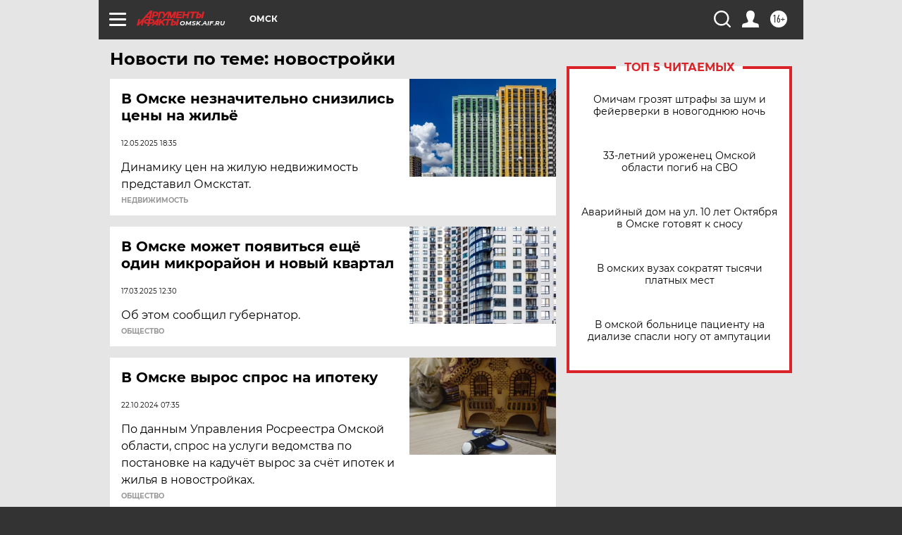

--- FILE ---
content_type: text/html; charset=UTF-8
request_url: https://omsk.aif.ru/tag/novostrojki
body_size: 18066
content:
<!DOCTYPE html>
<!--[if IE 8]><html class="ie8"> <![endif]-->
<!--[if gt IE 8]><!--><html lang="ru"> <!--<![endif]-->
<head>
    <!-- created_at 24-12-2025 10:04:28 -->
    <script>
        window.isIndexPage = 0;
        window.isMobileBrowser = 0;
        window.disableSidebarCut = 1;
        window.bannerDebugMode = 0;
    </script>

                
                                    <meta http-equiv="Content-Type" content="text/html; charset=utf-8" >
<meta name="format-detection" content="telephone=no" >
<meta name="viewport" content="width=device-width, user-scalable=no, initial-scale=1.0, maximum-scale=1.0, minimum-scale=1.0" >
<meta http-equiv="X-UA-Compatible" content="IE=edge,chrome=1" >
<meta name="HandheldFriendly" content="true" >
<meta name="format-detection" content="telephone=no" >
<meta name="theme-color" content="#ffffff" >
<meta name="description" content="новостройки — самые актуальные и последние новости сегодня. Будьте в курсе главных свежих новостных событий дня и последнего часа, фото и видео репортажей на сайте Аргументы и Факты." >
<meta name="facebook-domain-verification" content="jiqbwww7rrqnwzjkizob7wrpmgmwq3" >
        <title>новостройки — последние новости сегодня | АиФ Омск</title>    <link rel="shortcut icon" type="image/x-icon" href="/favicon.ico" />
    <link rel="icon" type="image/svg+xml" href="/favicon.svg">
    
    <link rel="preload" href="/redesign2018/fonts/montserrat-v15-latin-ext_latin_cyrillic-ext_cyrillic-regular.woff2" as="font" type="font/woff2" crossorigin>
    <link rel="preload" href="/redesign2018/fonts/montserrat-v15-latin-ext_latin_cyrillic-ext_cyrillic-italic.woff2" as="font" type="font/woff2" crossorigin>
    <link rel="preload" href="/redesign2018/fonts/montserrat-v15-latin-ext_latin_cyrillic-ext_cyrillic-700.woff2" as="font" type="font/woff2" crossorigin>
    <link rel="preload" href="/redesign2018/fonts/montserrat-v15-latin-ext_latin_cyrillic-ext_cyrillic-700italic.woff2" as="font" type="font/woff2" crossorigin>
    <link rel="preload" href="/redesign2018/fonts/montserrat-v15-latin-ext_latin_cyrillic-ext_cyrillic-800.woff2" as="font" type="font/woff2" crossorigin>
    <link href="https://omsk.aif.ru/tag/novostrojki" rel="canonical" >
<link href="https://omsk.aif.ru/redesign2018/css/style.css?d87" media="all" rel="stylesheet" type="text/css" >
<link href="https://omsk.aif.ru/img/icon/apple_touch_icon_57x57.png?d87" rel="apple-touch-icon" sizes="57x57" >
<link href="https://omsk.aif.ru/img/icon/apple_touch_icon_114x114.png?d87" rel="apple-touch-icon" sizes="114x114" >
<link href="https://omsk.aif.ru/img/icon/apple_touch_icon_72x72.png?d87" rel="apple-touch-icon" sizes="72x72" >
<link href="https://omsk.aif.ru/img/icon/apple_touch_icon_144x144.png?d87" rel="apple-touch-icon" sizes="144x144" >
<link href="https://omsk.aif.ru/img/icon/apple-touch-icon.png?d87" rel="apple-touch-icon" sizes="180x180" >
<link href="https://omsk.aif.ru/img/icon/favicon-32x32.png?d87" rel="icon" type="image/png" sizes="32x32" >
<link href="https://omsk.aif.ru/img/icon/favicon-16x16.png?d87" rel="icon" type="image/png" sizes="16x16" >
<link href="https://omsk.aif.ru/img/manifest.json?d87" rel="manifest" >
<link href="https://omsk.aif.ru/img/safari-pinned-tab.svg?d87" rel="mask-icon" color="#d55b5b" >
<link href="https://ads.betweendigital.com" rel="preconnect" crossorigin="" >
        <script type="text/javascript">
    //<!--
    var isRedesignPage = true;    //-->
</script>
<script type="text/javascript" src="https://omsk.aif.ru/js/output/jquery.min.js?d87"></script>
<script type="text/javascript" src="https://omsk.aif.ru/js/output/header_scripts.js?d87"></script>
<script type="text/javascript">
    //<!--
    var _sf_startpt=(new Date()).getTime()    //-->
</script>
<script type="text/javascript" src="https://yastatic.net/s3/passport-sdk/autofill/v1/sdk-suggest-with-polyfills-latest.js?d87"></script>
<script type="text/javascript">
    //<!--
    window.YandexAuthParams = {"oauthQueryParams":{"client_id":"b104434ccf5a4638bdfe8a9101264f3c","response_type":"code","redirect_uri":"https:\/\/aif.ru\/oauth\/yandex\/callback"},"tokenPageOrigin":"https:\/\/aif.ru"};    //-->
</script>
<script type="text/javascript">
    //<!--
    function AdFox_getWindowSize() {
    var winWidth,winHeight;
	if( typeof( window.innerWidth ) == 'number' ) {
		//Non-IE
		winWidth = window.innerWidth;
		winHeight = window.innerHeight;
	} else if( document.documentElement && ( document.documentElement.clientWidth || document.documentElement.clientHeight ) ) {
		//IE 6+ in 'standards compliant mode'
		winWidth = document.documentElement.clientWidth;
		winHeight = document.documentElement.clientHeight;
	} else if( document.body && ( document.body.clientWidth || document.body.clientHeight ) ) {
		//IE 4 compatible
		winWidth = document.body.clientWidth;
		winHeight = document.body.clientHeight;
	}
	return {"width":winWidth, "height":winHeight};
}//END function AdFox_getWindowSize

function AdFox_getElementPosition(elemId){
    var elem;
    
    if (document.getElementById) {
		elem = document.getElementById(elemId);
	}
	else if (document.layers) {
		elem = document.elemId;
	}
	else if (document.all) {
		elem = document.all.elemId;
	}
    var w = elem.offsetWidth;
    var h = elem.offsetHeight;	
    var l = 0;
    var t = 0;
	
    while (elem)
    {
        l += elem.offsetLeft;
        t += elem.offsetTop;
        elem = elem.offsetParent;
    }

    return {"left":l, "top":t, "width":w, "height":h};
} //END function AdFox_getElementPosition

function AdFox_getBodyScrollTop(){
	return self.pageYOffset || (document.documentElement && document.documentElement.scrollTop) || (document.body && document.body.scrollTop);
} //END function AdFox_getBodyScrollTop

function AdFox_getBodyScrollLeft(){
	return self.pageXOffset || (document.documentElement && document.documentElement.scrollLeft) || (document.body && document.body.scrollLeft);
}//END function AdFox_getBodyScrollLeft

function AdFox_Scroll(elemId,elemSrc){
   var winPos = AdFox_getWindowSize();
   var winWidth = winPos.width;
   var winHeight = winPos.height;
   var scrollY = AdFox_getBodyScrollTop();
   var scrollX =  AdFox_getBodyScrollLeft();
   var divId = 'AdFox_banner_'+elemId;
   var ltwhPos = AdFox_getElementPosition(divId);
   var lPos = ltwhPos.left;
   var tPos = ltwhPos.top;

   if(scrollY+winHeight+5 >= tPos && scrollX+winWidth+5 >= lPos){
      AdFox_getCodeScript(1,elemId,elemSrc);
	  }else{
	     setTimeout('AdFox_Scroll('+elemId+',"'+elemSrc+'");',100);
	  }
}//End function AdFox_Scroll    //-->
</script>
<script type="text/javascript">
    //<!--
    function AdFox_SetLayerVis(spritename,state){
   document.getElementById(spritename).style.visibility=state;
}

function AdFox_Open(AF_id){
   AdFox_SetLayerVis('AdFox_DivBaseFlash_'+AF_id, "hidden");
   AdFox_SetLayerVis('AdFox_DivOverFlash_'+AF_id, "visible");
}

function AdFox_Close(AF_id){
   AdFox_SetLayerVis('AdFox_DivOverFlash_'+AF_id, "hidden");
   AdFox_SetLayerVis('AdFox_DivBaseFlash_'+AF_id, "visible");
}

function AdFox_getCodeScript(AF_n,AF_id,AF_src){
   var AF_doc;
   if(AF_n<10){
      try{
	     if(document.all && !window.opera){
		    AF_doc = window.frames['AdFox_iframe_'+AF_id].document;
			}else if(document.getElementById){
			         AF_doc = document.getElementById('AdFox_iframe_'+AF_id).contentDocument;
					 }
		 }catch(e){}
    if(AF_doc){
	   AF_doc.write('<scr'+'ipt type="text/javascript" src="'+AF_src+'"><\/scr'+'ipt>');
	   }else{
	      setTimeout('AdFox_getCodeScript('+(++AF_n)+','+AF_id+',"'+AF_src+'");', 100);
		  }
		  }
}

function adfoxSdvigContent(banID, flashWidth, flashHeight){
	var obj = document.getElementById('adfoxBanner'+banID).style;
	if (flashWidth == '100%') obj.width = flashWidth;
	    else obj.width = flashWidth + "px";
	if (flashHeight == '100%') obj.height = flashHeight;
	    else obj.height = flashHeight + "px";
}

function adfoxVisibilityFlash(banName, flashWidth, flashHeight){
    	var obj = document.getElementById(banName).style;
	if (flashWidth == '100%') obj.width = flashWidth;
	    else obj.width = flashWidth + "px";
	if (flashHeight == '100%') obj.height = flashHeight;
	    else obj.height = flashHeight + "px";
}

function adfoxStart(banID, FirShowFlNum, constVisFlashFir, sdvigContent, flash1Width, flash1Height, flash2Width, flash2Height){
	if (FirShowFlNum == 1) adfoxVisibilityFlash('adfoxFlash1'+banID, flash1Width, flash1Height);
	    else if (FirShowFlNum == 2) {
		    adfoxVisibilityFlash('adfoxFlash2'+banID, flash2Width, flash2Height);
	        if (constVisFlashFir == 'yes') adfoxVisibilityFlash('adfoxFlash1'+banID, flash1Width, flash1Height);
		    if (sdvigContent == 'yes') adfoxSdvigContent(banID, flash2Width, flash2Height);
		        else adfoxSdvigContent(banID, flash1Width, flash1Height);
	}
}

function adfoxOpen(banID, constVisFlashFir, sdvigContent, flash2Width, flash2Height){
	var aEventOpenClose = new Image();
	var obj = document.getElementById("aEventOpen"+banID);
	if (obj) aEventOpenClose.src =  obj.title+'&rand='+Math.random()*1000000+'&prb='+Math.random()*1000000;
	adfoxVisibilityFlash('adfoxFlash2'+banID, flash2Width, flash2Height);
	if (constVisFlashFir != 'yes') adfoxVisibilityFlash('adfoxFlash1'+banID, 1, 1);
	if (sdvigContent == 'yes') adfoxSdvigContent(banID, flash2Width, flash2Height);
}


function adfoxClose(banID, constVisFlashFir, sdvigContent, flash1Width, flash1Height){
	var aEventOpenClose = new Image();
	var obj = document.getElementById("aEventClose"+banID);
	if (obj) aEventOpenClose.src =  obj.title+'&rand='+Math.random()*1000000+'&prb='+Math.random()*1000000;
	adfoxVisibilityFlash('adfoxFlash2'+banID, 1, 1);
	if (constVisFlashFir != 'yes') adfoxVisibilityFlash('adfoxFlash1'+banID, flash1Width, flash1Height);
	if (sdvigContent == 'yes') adfoxSdvigContent(banID, flash1Width, flash1Height);
}    //-->
</script>
<script type="text/javascript" async="true" src="https://yandex.ru/ads/system/header-bidding.js?d87"></script>
<script type="text/javascript" src="https://ad.mail.ru/static/sync-loader.js?d87"></script>
<script type="text/javascript" async="true" src="https://cdn.skcrtxr.com/roxot-wrapper/js/roxot-manager.js?pid=42c21743-edce-4460-a03e-02dbaef8f162"></script>
<script type="text/javascript" src="https://cdn-rtb.sape.ru/js/uids.js?d87"></script>
<script type="text/javascript">
    //<!--
        var adfoxBiddersMap = {
    "betweenDigital": "816043",
 "mediasniper": "2218745",
    "myTarget": "810102",
 "buzzoola": "1096246",
 "adfox_roden-media": "3373170",
    "videonow": "2966090", 
 "adfox_adsmart": "1463295",
  "Gnezdo": "3123512",
    "roxot": "3196121",
 "astralab": "2486209",
  "getintent": "3186204",
 "sape": "2758269",
 "adwile": "2733112",
 "hybrid": "2809332"
};
var syncid = window.rb_sync.id;
	  var biddersCpmAdjustmentMap = {
      'adfox_adsmart': 0.6,
	  'Gnezdo': 0.8,
	  'adwile': 0.8
  };

if (window.innerWidth >= 1024) {
var adUnits = [{
        "code": "adfox_153825256063495017",
  "sizes": [[300, 600], [240,400]],
        "bids": [{
                "bidder": "betweenDigital",
                "params": {
                    "placementId": "3235886"
                }
            },{
                "bidder": "myTarget",
                "params": {
                    "placementId": "555209",
"sendTargetRef": "true",
"additional": {
"fpid": syncid
}			
                }
            },{
                "bidder": "hybrid",
                "params": {
                    "placementId": "6582bbf77bc72f59c8b22f65"
                }
            },{
                "bidder": "buzzoola",
                "params": {
                    "placementId": "1252803"
                }
            },{
                "bidder": "videonow",
                "params": {
                    "placementId": "8503533"
                }
            },{
                    "bidder": "adfox_adsmart",
                    "params": {
						p1: 'cqguf',
						p2: 'hhro'
					}
            },{
                    "bidder": "roxot",
                    "params": {
						placementId: '2027d57b-1cff-4693-9a3c-7fe57b3bcd1f',
						sendTargetRef: true
					}
            },{
                    "bidder": "mediasniper",
                    "params": {
						"placementId": "4417"
					}
            },{
                    "bidder": "Gnezdo",
                    "params": {
						"placementId": "354318"
					}
            },{
                    "bidder": "getintent",
                    "params": {
						"placementId": "215_V_aif.ru_D_Top_300x600"
					}
            },{
                    "bidder": "adfox_roden-media",
                    "params": {
						p1: "dilmj",
						p2: "emwl"
					}
            },{
                    "bidder": "astralab",
                    "params": {
						"placementId": "642ad3a28528b410c4990932"
					}
            }
        ]
    },{
        "code": "adfox_150719646019463024",
		"sizes": [[640,480], [640,360]],
        "bids": [{
                "bidder": "adfox_adsmart",
                    "params": {
						p1: 'cmqsb',
						p2: 'ul'
					}
            },{
                "bidder": "sape",
                "params": {
                    "placementId": "872427",
					additional: {
                       sapeFpUids: window.sapeRrbFpUids || []
                   }				
                }
            },{
                "bidder": "roxot",
                "params": {
                    placementId: '2b61dd56-9c9f-4c45-a5f5-98dd5234b8a1',
					sendTargetRef: true
                }
            },{
                "bidder": "getintent",
                "params": {
                    "placementId": "215_V_aif.ru_D_AfterArticle_640х480"
                }
            }
        ]
    },{
        "code": "adfox_149010055036832877",
		"sizes": [[970,250]],
		"bids": [{
                    "bidder": "adfox_roden-media",
                    "params": {
						p1: 'dilmi',
						p2: 'hfln'
					}
            },{
                    "bidder": "buzzoola",
                    "params": {
						"placementId": "1252804"
					}
            },{
                    "bidder": "getintent",
                    "params": {
						"placementId": "215_V_aif.ru_D_Billboard_970x250"
					}
            },{
                "bidder": "astralab",
                "params": {
                    "placementId": "67bf071f4e6965fa7b30fea3"
                }
            },{
                    "bidder": "hybrid",
                    "params": {
						"placementId": "6582bbf77bc72f59c8b22f66"
					}
            },{
                    "bidder": "myTarget",
                    "params": {
						"placementId": "1462991",
"sendTargetRef": "true",
"additional": {
"fpid": syncid
}			
					}
            }			           
        ]        
    },{
        "code": "adfox_149874332414246474",
		"sizes": [[640,360], [300,250], [640,480]],
		"codeType": "combo",
		"bids": [{
                "bidder": "mediasniper",
                "params": {
                    "placementId": "4419"
                }
            },{
                "bidder": "buzzoola",
                "params": {
                    "placementId": "1220692"
                }
            },{
                "bidder": "astralab",
                "params": {
                    "placementId": "66fd25eab13381b469ae4b39"
                }
            },
			{
                    "bidder": "betweenDigital",
                    "params": {
						"placementId": "4502825"
					}
            }
			           
        ]        
    },{
        "code": "adfox_149848658878716687",
		"sizes": [[300,600], [240,400]],
        "bids": [{
                "bidder": "betweenDigital",
                "params": {
                    "placementId": "3377360"
                }
            },{
                "bidder": "roxot",
                "params": {
                    placementId: 'fdaba944-bdaa-4c63-9dd3-af12fc6afbf8',
					sendTargetRef: true
                }
            },{
                "bidder": "sape",
                "params": {
                    "placementId": "872425",
					additional: {
                       sapeFpUids: window.sapeRrbFpUids || []
                   }
                }
            },{
                "bidder": "adwile",
                "params": {
                    "placementId": "27990"
                }
            }
        ]        
    }
],
	syncPixels = [{
    bidder: 'hybrid',
    pixels: [
    "https://www.tns-counter.ru/V13a****idsh_ad/ru/CP1251/tmsec=idsh_dis/",
    "https://www.tns-counter.ru/V13a****idsh_vid/ru/CP1251/tmsec=idsh_aifru-hbrdis/",
    "https://mc.yandex.ru/watch/66716692?page-url=aifru%3Futm_source=dis_hybrid_default%26utm_medium=%26utm_campaign=%26utm_content=%26utm_term=&page-ref="+window.location.href
]
  }
  ];
} else if (window.innerWidth < 1024) {
var adUnits = [{
        "code": "adfox_14987283079885683",
		"sizes": [[300,250], [300,240]],
        "bids": [{
                "bidder": "betweenDigital",
                "params": {
                    "placementId": "2492448"
                }
            },{
                "bidder": "myTarget",
                "params": {
                    "placementId": "226830",
"sendTargetRef": "true",
"additional": {
"fpid": syncid
}			
                }
            },{
                "bidder": "hybrid",
                "params": {
                    "placementId": "6582bbf77bc72f59c8b22f64"
                }
            },{
                "bidder": "mediasniper",
                "params": {
                    "placementId": "4418"
                }
            },{
                "bidder": "buzzoola",
                "params": {
                    "placementId": "563787"
                }
            },{
                "bidder": "roxot",
                "params": {
                    placementId: '20bce8ad-3a5e-435a-964f-47be17e201cf',
					sendTargetRef: true
                }
            },{
                "bidder": "videonow",
                "params": {
                    "placementId": "2577490"
                }
            },{
                "bidder": "adfox_adsmart",
                    "params": {
						p1: 'cqmbg',
						p2: 'ul'
					}
            },{
                    "bidder": "Gnezdo",
                    "params": {
						"placementId": "354316"
					}
            },{
                    "bidder": "getintent",
                    "params": {
						"placementId": "215_V_aif.ru_M_Top_300x250"
					}
            },{
                    "bidder": "adfox_roden-media",
                    "params": {
						p1: "dilmx",
						p2: "hbts"
					}
            },{
                "bidder": "astralab",
                "params": {
                    "placementId": "642ad47d8528b410c4990933"
                }
            }			
        ]        
    },{
        "code": "adfox_153545578261291257",
		"bids": [{
                    "bidder": "sape",
                    "params": {
						"placementId": "872426",
					additional: {
                       sapeFpUids: window.sapeRrbFpUids || []
                   }
					}
            },{
                    "bidder": "roxot",
                    "params": {
						placementId: 'eb2ebb9c-1e7e-4c80-bef7-1e93debf197c',
						sendTargetRef: true
					}
            }
			           
        ]        
    },{
        "code": "adfox_165346609120174064",
		"sizes": [[320,100]],
		"bids": [            
            		{
                    "bidder": "buzzoola",
                    "params": {
						"placementId": "1252806"
					}
            },{
                    "bidder": "getintent",
                    "params": {
						"placementId": "215_V_aif.ru_M_FloorAd_320x100"
					}
            }
			           
        ]        
    },{
        "code": "adfox_155956315896226671",
		"bids": [            
            		{
                    "bidder": "buzzoola",
                    "params": {
						"placementId": "1252805"
					}
            },{
                    "bidder": "sape",
                    "params": {
						"placementId": "887956",
					additional: {
                       sapeFpUids: window.sapeRrbFpUids || []
                   }
					}
            },{
                    "bidder": "myTarget",
                    "params": {
						"placementId": "821424",
"sendTargetRef": "true",
"additional": {
"fpid": syncid
}			
					}
            }
			           
        ]        
    },{
        "code": "adfox_149874332414246474",
		"sizes": [[640,360], [300,250], [640,480]],
		"codeType": "combo",
		"bids": [{
                "bidder": "adfox_roden-media",
                "params": {
					p1: 'dilmk',
					p2: 'hfiu'
				}
            },{
                "bidder": "mediasniper",
                "params": {
                    "placementId": "4419"
                }
            },{
                "bidder": "roxot",
                "params": {
                    placementId: 'ba25b33d-cd61-4c90-8035-ea7d66f011c6',
					sendTargetRef: true
                }
            },{
                "bidder": "adwile",
                "params": {
                    "placementId": "27991"
                }
            },{
                    "bidder": "Gnezdo",
                    "params": {
						"placementId": "354317"
					}
            },{
                    "bidder": "getintent",
                    "params": {
						"placementId": "215_V_aif.ru_M_Comboblock_300x250"
					}
            },{
                    "bidder": "astralab",
                    "params": {
						"placementId": "66fd260fb13381b469ae4b3f"
					}
            },{
                    "bidder": "betweenDigital",
                    "params": {
						"placementId": "4502825"
					}
            }
			]        
    }
],
	syncPixels = [
  {
    bidder: 'hybrid',
    pixels: [
    "https://www.tns-counter.ru/V13a****idsh_ad/ru/CP1251/tmsec=idsh_mob/",
    "https://www.tns-counter.ru/V13a****idsh_vid/ru/CP1251/tmsec=idsh_aifru-hbrmob/",
    "https://mc.yandex.ru/watch/66716692?page-url=aifru%3Futm_source=mob_hybrid_default%26utm_medium=%26utm_campaign=%26utm_content=%26utm_term=&page-ref="+window.location.href
]
  }
  ];
}
var userTimeout = 1500;
window.YaHeaderBiddingSettings = {
    biddersMap: adfoxBiddersMap,
	biddersCpmAdjustmentMap: biddersCpmAdjustmentMap,
    adUnits: adUnits,
    timeout: userTimeout,
    syncPixels: syncPixels	
};    //-->
</script>
<script type="text/javascript">
    //<!--
    window.yaContextCb = window.yaContextCb || []    //-->
</script>
<script type="text/javascript" async="true" src="https://yandex.ru/ads/system/context.js?d87"></script>
<script type="text/javascript">
    //<!--
    window.EventObserver = {
    observers: {},

    subscribe: function (name, fn) {
        if (!this.observers.hasOwnProperty(name)) {
            this.observers[name] = [];
        }
        this.observers[name].push(fn)
    },
    
    unsubscribe: function (name, fn) {
        if (!this.observers.hasOwnProperty(name)) {
            return;
        }
        this.observers[name] = this.observers[name].filter(function (subscriber) {
            return subscriber !== fn
        })
    },
    
    broadcast: function (name, data) {
        if (!this.observers.hasOwnProperty(name)) {
            return;
        }
        this.observers[name].forEach(function (subscriber) {
            return subscriber(data)
        })
    }
};    //-->
</script>    
    <script>
  var adcm_config ={
    id:1064,
    platformId: 64,
    init: function () {
      window.adcm.call();
    }
  };
</script>
<script src="https://tag.digitaltarget.ru/adcm.js" async></script>    <meta name="yandex-verification" content="8249337902ced824" />
<meta name="google-site-verification" content="476XkQdKf7j8tPdVyVhPYU8110uh_PcbZFmwfTZmrmg" />    <link rel="stylesheet" type="text/css" media="print" href="https://omsk.aif.ru/redesign2018/css/print.css?d87" />
    <base href=""/>
</head><body class="region__omsk ">
<div class="overlay"></div>
<!-- Rating@Mail.ru counter -->
<script type="text/javascript">
var _tmr = window._tmr || (window._tmr = []);
_tmr.push({id: "59428", type: "pageView", start: (new Date()).getTime()});
(function (d, w, id) {
  if (d.getElementById(id)) return;
  var ts = d.createElement("script"); ts.type = "text/javascript"; ts.async = true; ts.id = id;
  ts.src = "https://top-fwz1.mail.ru/js/code.js";
  var f = function () {var s = d.getElementsByTagName("script")[0]; s.parentNode.insertBefore(ts, s);};
  if (w.opera == "[object Opera]") { d.addEventListener("DOMContentLoaded", f, false); } else { f(); }
})(document, window, "topmailru-code");
</script><noscript><div>
<img src="https://top-fwz1.mail.ru/counter?id=59428;js=na" style="border:0;position:absolute;left:-9999px;" alt="Top.Mail.Ru" />
</div></noscript>
<!-- //Rating@Mail.ru counter -->



<div class="container" id="container">
    
        <noindex><div class="adv_content bp__body_first adwrapper"><div class="banner_params hide" data-params="{&quot;id&quot;:4921,&quot;num&quot;:1,&quot;place&quot;:&quot;body_first&quot;}"></div>
<!--AdFox START-->
<!--aif_direct-->
<!--Площадка: AIF_fullscreen /  / -->
<!--Тип баннера: FullScreen-->
<!--Расположение: <верх страницы>-->
<div id="adfox_150417328041091508"></div>
<script>     
    window.yaContextCb.push(()=>{
    Ya.adfoxCode.create({
        ownerId: 249933,
        containerId: 'adfox_150417328041091508',
        params: {
            pp: 'g',
            ps: 'cnul',
            p2: 'fptu',
            puid1: ''
        }
    }); 
}); 
</script></div></noindex>
        
        <!--баннер над шапкой--->
                <div class="banner_box">
            <div class="main_banner">
                            </div>
        </div>
                <!--//баннер  над шапкой--->

    <script>
	currentUser = new User();
</script>

<header class="header">
    <div class="count_box_nodisplay">
    <div class="couter_block"><!--LiveInternet counter-->
<script type="text/javascript"><!--
document.write("<img src='https://counter.yadro.ru//hit;AIF?r"+escape(document.referrer)+((typeof(screen)=="undefined")?"":";s"+screen.width+"*"+screen.height+"*"+(screen.colorDepth?screen.colorDepth:screen.pixelDepth))+";u"+escape(document.URL)+";h"+escape(document.title.substring(0,80))+";"+Math.random()+"' width=1 height=1 alt=''>");
//--></script><!--/LiveInternet--></div></div>    <div class="topline">
    <a href="#" class="burger openCloser">
        <div class="burger__wrapper">
            <span class="burger__line"></span>
            <span class="burger__line"></span>
            <span class="burger__line"></span>
        </div>
    </a>

    
    <a href="/" class="logo_box">
                <img width="96" height="22" src="https://omsk.aif.ru/redesign2018/img/logo.svg?d87" alt="Аргументы и Факты">
        <div class="region_url">
            omsk.aif.ru        </div>
            </a>
    <div itemscope itemtype="http://schema.org/Organization" class="schema_org">
        <img itemprop="logo" src="https://omsk.aif.ru/redesign2018/img/logo.svg?d87" />
        <a itemprop="url" href="/"></a>
        <meta itemprop="name" content="АО «Аргументы и Факты»" />
        <div itemprop="address" itemscope itemtype="http://schema.org/PostalAddress">
            <meta itemprop="postalCode" content="101000" />
            <meta itemprop="addressLocality" content="Москва" />
            <meta itemprop="streetAddress" content="ул. Мясницкая, д. 42"/>
            <meta itemprop="addressCountry" content="RU"/>
            <a itemprop="telephone" href="tel:+74956465757">+7 (495) 646 57 57</a>
        </div>
    </div>
    <div class="age16 age16_topline">16+</div>
    <a href="#" class="region regionOpenCloser">
        <img width="19" height="25" src="https://omsk.aif.ru/redesign2018/img/location.svg?d87"><span>Омск</span>
    </a>
    <div class="topline__slot">
             </div>

    <!--a class="topline__hashtag" href="https://aif.ru/health/coronavirus/?utm_medium=header&utm_content=covid&utm_source=aif">#остаемсядома</a-->
    <div class="auth_user_status_js">
        <a href="#" class="user auth_link_login_js auth_open_js"><img width="24" height="24" src="https://omsk.aif.ru/redesign2018/img/user_ico.svg?d87"></a>
        <a href="/profile" class="user auth_link_profile_js" style="display: none"><img width="24" height="24" src="https://omsk.aif.ru/redesign2018/img/user_ico.svg?d87"></a>
    </div>
    <div class="search_box">
        <a href="#" class="search_ico searchOpener">
            <img width="24" height="24" src="https://omsk.aif.ru/redesign2018/img/search_ico.svg?d87">
        </a>
        <div class="search_input">
            <form action="/search" id="search_form1">
                <input type="text" name="text" maxlength="50"/>
            </form>
        </div>
    </div>
</div>

<div class="fixed_menu topline">
    <div class="cont_center">
        <a href="#" class="burger openCloser">
            <div class="burger__wrapper">
                <span class="burger__line"></span>
                <span class="burger__line"></span>
                <span class="burger__line"></span>
            </div>
        </a>
        <a href="/" class="logo_box">
                        <img width="96" height="22" src="https://omsk.aif.ru/redesign2018/img/logo.svg?d87" alt="Аргументы и Факты">
            <div class="region_url">
                omsk.aif.ru            </div>
                    </a>
        <div class="age16 age16_topline">16+</div>
        <a href="/" class="region regionOpenCloser">
            <img width="19" height="25" src="https://omsk.aif.ru/redesign2018/img/location.svg?d87">
            <span>Омск</span>
        </a>
        <div class="topline__slot">
                    </div>

        <!--a class="topline__hashtag" href="https://aif.ru/health/coronavirus/?utm_medium=header&utm_content=covid&utm_source=aif">#остаемсядома</a-->
        <div class="auth_user_status_js">
            <a href="#" class="user auth_link_login_js auth_open_js"><img width="24" height="24" src="https://omsk.aif.ru/redesign2018/img/user_ico.svg?d87"></a>
            <a href="/profile" class="user auth_link_profile_js" style="display: none"><img width="24" height="24" src="https://omsk.aif.ru/redesign2018/img/user_ico.svg?d87"></a>
        </div>
        <div class="search_box">
            <a href="#" class="search_ico searchOpener">
                <img width="24" height="24" src="https://omsk.aif.ru/redesign2018/img/search_ico.svg?d87">
            </a>
            <div class="search_input">
                <form action="/search">
                    <input type="text" name="text" maxlength="50" >
                </form>
            </div>
        </div>
    </div>
</div>    <div class="regions_box">
    <nav class="cont_center">
        <ul class="regions">
            <li><a href="https://aif.ru?from_menu=1">ФЕДЕРАЛЬНЫЙ</a></li>
            <li><a href="https://spb.aif.ru">САНКТ-ПЕТЕРБУРГ</a></li>

            
                                    <li><a href="https://adigea.aif.ru">Адыгея</a></li>
                
            
                                    <li><a href="https://arh.aif.ru">Архангельск</a></li>
                
            
                
            
                
            
                                    <li><a href="https://astrakhan.aif.ru">Астрахань</a></li>
                
            
                                    <li><a href="https://altai.aif.ru">Барнаул</a></li>
                
            
                                    <li><a href="https://aif.by">Беларусь</a></li>
                
            
                                    <li><a href="https://bel.aif.ru">Белгород</a></li>
                
            
                
            
                                    <li><a href="https://bryansk.aif.ru">Брянск</a></li>
                
            
                                    <li><a href="https://bur.aif.ru">Бурятия</a></li>
                
            
                                    <li><a href="https://vl.aif.ru">Владивосток</a></li>
                
            
                                    <li><a href="https://vlad.aif.ru">Владимир</a></li>
                
            
                                    <li><a href="https://vlg.aif.ru">Волгоград</a></li>
                
            
                                    <li><a href="https://vologda.aif.ru">Вологда</a></li>
                
            
                                    <li><a href="https://vrn.aif.ru">Воронеж</a></li>
                
            
                
            
                                    <li><a href="https://dag.aif.ru">Дагестан</a></li>
                
            
                
            
                                    <li><a href="https://ivanovo.aif.ru">Иваново</a></li>
                
            
                                    <li><a href="https://irk.aif.ru">Иркутск</a></li>
                
            
                                    <li><a href="https://kazan.aif.ru">Казань</a></li>
                
            
                                    <li><a href="https://kzaif.kz">Казахстан</a></li>
                
            
                
            
                                    <li><a href="https://klg.aif.ru">Калининград</a></li>
                
            
                
            
                                    <li><a href="https://kaluga.aif.ru">Калуга</a></li>
                
            
                                    <li><a href="https://kamchatka.aif.ru">Камчатка</a></li>
                
            
                
            
                                    <li><a href="https://karel.aif.ru">Карелия</a></li>
                
            
                                    <li><a href="https://kirov.aif.ru">Киров</a></li>
                
            
                                    <li><a href="https://komi.aif.ru">Коми</a></li>
                
            
                                    <li><a href="https://kostroma.aif.ru">Кострома</a></li>
                
            
                                    <li><a href="https://kuban.aif.ru">Краснодар</a></li>
                
            
                                    <li><a href="https://krsk.aif.ru">Красноярск</a></li>
                
            
                                    <li><a href="https://krym.aif.ru">Крым</a></li>
                
            
                                    <li><a href="https://kuzbass.aif.ru">Кузбасс</a></li>
                
            
                
            
                
            
                                    <li><a href="https://aif.kg">Кыргызстан</a></li>
                
            
                                    <li><a href="https://mar.aif.ru">Марий Эл</a></li>
                
            
                                    <li><a href="https://saransk.aif.ru">Мордовия</a></li>
                
            
                                    <li><a href="https://murmansk.aif.ru">Мурманск</a></li>
                
            
                
            
                                    <li><a href="https://nn.aif.ru">Нижний Новгород</a></li>
                
            
                                    <li><a href="https://nsk.aif.ru">Новосибирск</a></li>
                
            
                
            
                                    <li><a href="https://omsk.aif.ru">Омск</a></li>
                
            
                                    <li><a href="https://oren.aif.ru">Оренбург</a></li>
                
            
                                    <li><a href="https://penza.aif.ru">Пенза</a></li>
                
            
                                    <li><a href="https://perm.aif.ru">Пермь</a></li>
                
            
                                    <li><a href="https://pskov.aif.ru">Псков</a></li>
                
            
                                    <li><a href="https://rostov.aif.ru">Ростов-на-Дону</a></li>
                
            
                                    <li><a href="https://rzn.aif.ru">Рязань</a></li>
                
            
                                    <li><a href="https://samara.aif.ru">Самара</a></li>
                
            
                
            
                                    <li><a href="https://saratov.aif.ru">Саратов</a></li>
                
            
                                    <li><a href="https://sakhalin.aif.ru">Сахалин</a></li>
                
            
                
            
                                    <li><a href="https://smol.aif.ru">Смоленск</a></li>
                
            
                
            
                                    <li><a href="https://stav.aif.ru">Ставрополь</a></li>
                
            
                
            
                                    <li><a href="https://tver.aif.ru">Тверь</a></li>
                
            
                                    <li><a href="https://tlt.aif.ru">Тольятти</a></li>
                
            
                                    <li><a href="https://tomsk.aif.ru">Томск</a></li>
                
            
                                    <li><a href="https://tula.aif.ru">Тула</a></li>
                
            
                                    <li><a href="https://tmn.aif.ru">Тюмень</a></li>
                
            
                                    <li><a href="https://udm.aif.ru">Удмуртия</a></li>
                
            
                
            
                                    <li><a href="https://ul.aif.ru">Ульяновск</a></li>
                
            
                                    <li><a href="https://ural.aif.ru">Урал</a></li>
                
            
                                    <li><a href="https://ufa.aif.ru">Уфа</a></li>
                
            
                
            
                
            
                                    <li><a href="https://hab.aif.ru">Хабаровск</a></li>
                
            
                
            
                                    <li><a href="https://chv.aif.ru">Чебоксары</a></li>
                
            
                                    <li><a href="https://chel.aif.ru">Челябинск</a></li>
                
            
                                    <li><a href="https://chr.aif.ru">Черноземье</a></li>
                
            
                                    <li><a href="https://chita.aif.ru">Чита</a></li>
                
            
                                    <li><a href="https://ugra.aif.ru">Югра</a></li>
                
            
                                    <li><a href="https://yakutia.aif.ru">Якутия</a></li>
                
            
                                    <li><a href="https://yamal.aif.ru">Ямал</a></li>
                
            
                                    <li><a href="https://yar.aif.ru">Ярославль</a></li>
                
                    </ul>
    </nav>
</div>    <div class="top_menu_box">
    <div class="cont_center">
        <nav class="top_menu main_menu_wrapper_js">
                            <ul class="main_menu main_menu_js" id="rubrics">
                                    <li  class="menuItem top_level_item_js">

        <span  title="Спецпроекты">Спецпроекты</span>
    
            <div class="subrubrics_box submenu_js">
            <ul>
                                                            <li  class="menuItem">

        <a  href="http://dobroe.aif.ru/" title="«АИФ. ДОБРОЕ СЕРДЦЕ»" id="custommenu-6524">«АИФ. ДОБРОЕ СЕРДЦЕ»</a>
    
    </li>                                                                                <li  class="menuItem">

        <a  href="http://warletters.aif.ru/" title="Письма на фронт" id="custommenu-9080">Письма на фронт</a>
    
    </li>                                                                                <li  class="menuItem">

        <a  href="https://aif.ru/static/1965080" title="ДЕТСКАЯ КНИГА ВОЙНЫ " id="custommenu-9082">ДЕТСКАЯ КНИГА ВОЙНЫ </a>
    
    </li>                                                                                <li  class="menuItem">

        <a  href="https://aif.ru/special" title="ВСЕ СПЕЦПРОЕКТЫ" id="custommenu-9084">ВСЕ СПЕЦПРОЕКТЫ</a>
    
    </li>                                                </ul>
        </div>
    </li>                                                                    <li  class="menuItem top_level_item_js">

        <a  href="https://omsk.aif.ru/news" title="НОВОСТИ" id="custommenu-10347">НОВОСТИ</a>
    
    </li>                                                <li  data-rubric_id="1389" class="menuItem top_level_item_js">

        <a  href="/society" title="ОБЩЕСТВО" id="custommenu-4897">ОБЩЕСТВО</a>
    
            <div class="subrubrics_box submenu_js">
            <ul>
                                                            <li  data-rubric_id="3062" class="menuItem">

        <a  href="/society/education" title="Образование" id="custommenu-5663">Образование</a>
    
    </li>                                                                                <li  data-rubric_id="1407" class="menuItem">

        <a  href="/society/society_persona" title="Персона" id="custommenu-4903">Персона</a>
    
    </li>                                                                                <li  data-rubric_id="1408" class="menuItem">

        <a  href="/society/society_transport" title="Транспорт" id="custommenu-6208">Транспорт</a>
    
    </li>                                                </ul>
        </div>
    </li>                                                <li  data-rubric_id="3539" class="menuItem top_level_item_js">

        <a  href="/zkh" title="ЖКХ" id="custommenu-6168">ЖКХ</a>
    
            <div class="subrubrics_box submenu_js">
            <ul>
                                                            <li  data-rubric_id="3540" class="menuItem">

        <a  href="/zkh/zkh_gorod" title="Городское хозяйство" id="custommenu-6236">Городское хозяйство</a>
    
    </li>                                                </ul>
        </div>
    </li>                                                <li  data-rubric_id="1399" class="menuItem top_level_item_js">

        <a  href="/money" title="ЭКОНОМИКА" id="custommenu-5973">ЭКОНОМИКА</a>
    
            <div class="subrubrics_box submenu_js">
            <ul>
                                                            <li  data-rubric_id="1415" class="menuItem">

        <a  href="/money/finance" title="Финансы" id="custommenu-5975">Финансы</a>
    
    </li>                                                </ul>
        </div>
    </li>                                                <li  data-rubric_id="1392" class="menuItem top_level_item_js">

        <a  href="/culture" title="КУЛЬТУРА" id="custommenu-4899">КУЛЬТУРА</a>
    
            <div class="subrubrics_box submenu_js">
            <ul>
                                                            <li  data-rubric_id="1409" class="menuItem">

        <a  href="/culture/culture_person" title="Персона" id="custommenu-4907">Персона</a>
    
    </li>                                                                                <li  data-rubric_id="1414" class="menuItem">

        <a  href="/culture/culture_theatre" title="Театр" id="custommenu-6210">Театр</a>
    
    </li>                                                </ul>
        </div>
    </li>                                                <li  data-rubric_id="1397" class="menuItem top_level_item_js">

        <a  href="/sport" title="СПОРТ" id="custommenu-4901">СПОРТ</a>
    
    </li>                                                <li  data-rubric_id="1396" class="menuItem top_level_item_js">

        <a  href="/health" title="ЗДОРОВЬЕ" id="custommenu-4900">ЗДОРОВЬЕ</a>
    
    </li>                                                <li  data-rubric_id="1390" class="menuItem top_level_item_js">

        <a  href="/politic" title="ПОЛИТИКА" id="custommenu-4898">ПОЛИТИКА</a>
    
    </li>                                                <li  data-rubric_id="1419" class="menuItem top_level_item_js">

        <a  href="/incidents" title="ПРОИСШЕСТВИЯ" id="custommenu-4902">ПРОИСШЕСТВИЯ</a>
    
            <div class="subrubrics_box submenu_js">
            <ul>
                                                            <li  data-rubric_id="1420" class="menuItem">

        <a  href="/incidents/dtp" title="ДТП" id="custommenu-6209">ДТП</a>
    
    </li>                                                </ul>
        </div>
    </li>                                                <li  class="menuItem top_level_item_js">

        <a  href="https://omsk.aif.ru/dosug" title="ДОСУГ" id="custommenu-10238">ДОСУГ</a>
    
    </li>                                                <li  data-rubric_id="3085" class="menuItem top_level_item_js">

        <a  href="/dontknows" title="ВОПРОС-ОТВЕТ" id="custommenu-6585">ВОПРОС-ОТВЕТ</a>
    
    </li>                        </ul>

            <ul id="projects" class="specprojects static_submenu_js"></ul>
            <div class="right_box">
                <div class="fresh_number">
    <h3>Свежий номер</h3>
    <a href="/gazeta/number/59080" class="number_box">
                    <img loading="lazy" src="https://aif-s3.aif.ru/images/044/370/0af3fbc5c4cbc5ebce448b8d6bc2cdfb.webp" width="91" height="120">
                <div class="text">
            № 51. 17/12/2025 <br /> АиФ в Омске № 51        </div>
    </a>
</div>
<div class="links_box">
    <a href="/gazeta">Издания</a>
</div>
                <div class="sharings_box">
    <span>АиФ в социальных сетях</span>
    <ul class="soc">
                <li>
        <a href="https://vk.com/aif_omsk" rel="nofollow" target="_blank">
            <img src="https://aif.ru/redesign2018/img/sharings/vk.svg">
        </a>
    </li>
        <li>
        <a href="https://ok.ru/aif.omsk" rel="nofollow" target="_blank">
            <img src="https://aif.ru/redesign2018/img/sharings/ok.svg">
        </a>
    </li>
        <li>
        <a href="https://t.me/aifvomske" rel="nofollow" target="_blank">
            <img src="https://aif.ru/redesign2018/img/sharings/tg.svg">
        </a>
    </li>
        <li>
            <a class="rss_button_black" href="/rss/all.php" target="_blank">
                <img src="https://omsk.aif.ru/redesign2018/img/sharings/waflya.svg?d87" />
            </a>
        </li>
                <li>
        <a href="https://itunes.apple.com/ru/app/argumenty-i-fakty/id333210003?mt=8 " rel="nofollow" target="_blank">
            <img src="https://aif.ru/redesign2018/img/sharings/apple.svg">
        </a>
    </li>
        <li>
        <a href="https://play.google.com/store/apps/details?id=com.mobilein.aif&feature=search_result#?t=W251bGwsMSwxLDEsImNvbS5tb2JpbGVpbi5haWYiXQ " rel="nofollow" target="_blank">
            <img src="https://aif.ru/redesign2018/img/sharings/androd.svg">
        </a>
    </li>
    </ul>
</div>
            </div>
        </nav>
    </div>
</div></header>            	<div class="content_containers_wrapper_js">
        <div class="content_body  content_container_js">
            <div class="content">
                                <div class="title_box">
    <h1>Новости по теме: новостройки</h1>
</div>
<section class="article_list content_list_js">
        
<div class="list_item" data-item-id="5616793">
            <a href="https://omsk.aif.ru/realty/v-omske-neznachitelno-snizilis-ceny-na-zhilyo" class="img_box no_title_element_js">
            <img loading="lazy" title="" src="https://aif-s3.aif.ru/images/041/571/3146f58dccb140a0b7373f2087678312.webp" />
        </a>
    
    <div class="text_box_only_title title_element_js">
        <div class="box_info">
            <a href="https://omsk.aif.ru/realty/v-omske-neznachitelno-snizilis-ceny-na-zhilyo"><span class="item_text__title">В Омске незначительно снизились цены на жильё</span></a>
        </div>
    </div>

    <div class="text_box no_title_element_js">
        <div class="box_info">
            <a href="https://omsk.aif.ru/realty/v-omske-neznachitelno-snizilis-ceny-na-zhilyo"><span class="item_text__title">В Омске незначительно снизились цены на жильё</span></a>
            <span class="text_box__date">12.05.2025 18:35</span>
        </div>
        <span>Динамику цен на жилую недвижимость представил Омскстат.</span>
    </div>

            <a href="https://omsk.aif.ru/realty" class="rubric_link no_title_element_js">НЕДВИЖИМОСТЬ</a>
    </div>
<div class="list_item" data-item-id="5534042">
            <a href="https://omsk.aif.ru/society/v-omske-mozhet-poyavitsya-eshchyo-odin-mikrorayon-i-novyy-kvartal" class="img_box no_title_element_js">
            <img loading="lazy" title="" src="https://aif-s3.aif.ru/images/040/847/47a31531cfd1e9fd2f9d3277498d7695.webp" />
        </a>
    
    <div class="text_box_only_title title_element_js">
        <div class="box_info">
            <a href="https://omsk.aif.ru/society/v-omske-mozhet-poyavitsya-eshchyo-odin-mikrorayon-i-novyy-kvartal"><span class="item_text__title">В Омске может появиться ещё один микрорайон и новый квартал</span></a>
        </div>
    </div>

    <div class="text_box no_title_element_js">
        <div class="box_info">
            <a href="https://omsk.aif.ru/society/v-omske-mozhet-poyavitsya-eshchyo-odin-mikrorayon-i-novyy-kvartal"><span class="item_text__title">В Омске может появиться ещё один микрорайон и новый квартал</span></a>
            <span class="text_box__date">17.03.2025 12:30</span>
        </div>
        <span>Об этом сообщил губернатор.</span>
    </div>

            <a href="https://omsk.aif.ru/society" class="rubric_link no_title_element_js">ОБЩЕСТВО</a>
    </div>
<div class="list_item" data-item-id="5322118">
            <a href="https://omsk.aif.ru/society/v-omske-vyros-spros-na-ipoteku" class="img_box no_title_element_js">
            <img loading="lazy" title="" src="https://aif-s3.aif.ru/images/038/991/313d077390aed448293ab639e3859a6a.webp" />
        </a>
    
    <div class="text_box_only_title title_element_js">
        <div class="box_info">
            <a href="https://omsk.aif.ru/society/v-omske-vyros-spros-na-ipoteku"><span class="item_text__title">В Омске вырос спрос на ипотеку</span></a>
        </div>
    </div>

    <div class="text_box no_title_element_js">
        <div class="box_info">
            <a href="https://omsk.aif.ru/society/v-omske-vyros-spros-na-ipoteku"><span class="item_text__title">В Омске вырос спрос на ипотеку</span></a>
            <span class="text_box__date">22.10.2024 07:35</span>
        </div>
        <span>По данным Управления Росреестра Омской области, спрос на услуги ведомства по постановке на кадучёт вырос за счёт ипотек и жилья в новостройках.</span>
    </div>

            <a href="https://omsk.aif.ru/society" class="rubric_link no_title_element_js">ОБЩЕСТВО</a>
    </div>
<div class="list_item" data-item-id="5316295">
            <a href="https://omsk.aif.ru/society/omichi-stali-chashche-prismatrivat-bolshie-kvartiry-v-novostroykah" class="img_box no_title_element_js">
            <img loading="lazy" title="" src="https://aif-s3.aif.ru/images/038/939/f3de0216da583cf24871550f2c0fe2c9.webp" />
        </a>
    
    <div class="text_box_only_title title_element_js">
        <div class="box_info">
            <a href="https://omsk.aif.ru/society/omichi-stali-chashche-prismatrivat-bolshie-kvartiry-v-novostroykah"><span class="item_text__title">Омичи стали чаще присматривать большие квартиры в новостройках</span></a>
        </div>
    </div>

    <div class="text_box no_title_element_js">
        <div class="box_info">
            <a href="https://omsk.aif.ru/society/omichi-stali-chashche-prismatrivat-bolshie-kvartiry-v-novostroykah"><span class="item_text__title">Омичи стали чаще присматривать большие квартиры в новостройках</span></a>
            <span class="text_box__date">17.10.2024 10:15</span>
        </div>
        <span>Аналитики одного из крупных агентств недвижимости проанализировали ситуацию на первичном рынке Омска за III квартал этого года.</span>
    </div>

            <a href="https://omsk.aif.ru/society" class="rubric_link no_title_element_js">ОБЩЕСТВО</a>
    </div>
<div class="list_item" data-item-id="5312161">
            <a href="https://omsk.aif.ru/society/v-omske-v-gorodke-neftyanikov-vozvedut-novyy-mikrorayon" class="img_box no_title_element_js">
            <img loading="lazy" title="" src="https://aif-s3.aif.ru/images/038/903/c3fa961fc8d8485afaf0a5d9c9efd90e.webp" />
        </a>
    
    <div class="text_box_only_title title_element_js">
        <div class="box_info">
            <a href="https://omsk.aif.ru/society/v-omske-v-gorodke-neftyanikov-vozvedut-novyy-mikrorayon"><span class="item_text__title">В Омске в городке Нефтяников возведут новый микрорайон</span></a>
        </div>
    </div>

    <div class="text_box no_title_element_js">
        <div class="box_info">
            <a href="https://omsk.aif.ru/society/v-omske-v-gorodke-neftyanikov-vozvedut-novyy-mikrorayon"><span class="item_text__title">В Омске в городке Нефтяников возведут новый микрорайон</span></a>
            <span class="text_box__date">14.10.2024 20:01</span>
        </div>
        <span>Три дома по восемь этажей построят на месте закрытого детского дома.</span>
    </div>

            <a href="https://omsk.aif.ru/society" class="rubric_link no_title_element_js">ОБЩЕСТВО</a>
    </div>
<div class="list_item" data-item-id="5289818">
            <a href="https://omsk.aif.ru/society/v-omske-i-permi-bolshe-vsego-domov-sovetskoy-postroyki" class="img_box no_title_element_js">
            <img loading="lazy" title="" src="https://aif-s3.aif.ru/images/038/706/ba80c885f4c6dae3380781878f59ad98.webp" />
        </a>
    
    <div class="text_box_only_title title_element_js">
        <div class="box_info">
            <a href="https://omsk.aif.ru/society/v-omske-i-permi-bolshe-vsego-domov-sovetskoy-postroyki"><span class="item_text__title">В Омске и Перми больше всего домов советской постройки</span></a>
        </div>
    </div>

    <div class="text_box no_title_element_js">
        <div class="box_info">
            <a href="https://omsk.aif.ru/society/v-omske-i-permi-bolshe-vsego-domov-sovetskoy-postroyki"><span class="item_text__title">В Омске и Перми больше всего домов советской постройки</span></a>
            <span class="text_box__date">27.09.2024 21:01</span>
        </div>
        <span>Аналитики одной из платформ недвижимости составили рейтинг российских городов, где преобладают дома, построенные в советское время.</span>
    </div>

            <a href="https://omsk.aif.ru/society" class="rubric_link no_title_element_js">ОБЩЕСТВО</a>
    </div>
<div class="list_item" data-item-id="5266351">
            <a href="https://omsk.aif.ru/society/ot-4-do-19-etazhey-gde-v-omske-postroili-novye-mnogokvartirnye-doma" class="img_box no_title_element_js">
            <img loading="lazy" title="" src="https://aif-s3.aif.ru/images/038/501/96b918e54e2b76d5033279788f1dbb9f.webp" />
        </a>
    
    <div class="text_box_only_title title_element_js">
        <div class="box_info">
            <a href="https://omsk.aif.ru/society/ot-4-do-19-etazhey-gde-v-omske-postroili-novye-mnogokvartirnye-doma"><span class="item_text__title">Стало известно, где в Омске построили новые дома до 19 этажей</span></a>
        </div>
    </div>

    <div class="text_box no_title_element_js">
        <div class="box_info">
            <a href="https://omsk.aif.ru/society/ot-4-do-19-etazhey-gde-v-omske-postroili-novye-mnogokvartirnye-doma"><span class="item_text__title">Стало известно, где в Омске построили новые дома до 19 этажей</span></a>
            <span class="text_box__date">11.09.2024 17:34</span>
        </div>
        <span>Управление Россреестра по Омской области сообщило данные о новостройках в регионе.</span>
    </div>

            <a href="https://omsk.aif.ru/society" class="rubric_link no_title_element_js">ОБЩЕСТВО</a>
    </div>
<div class="list_item" data-item-id="5183708">
            <a href="https://omsk.aif.ru/society/omsk-okazalsya-v-konce-spiska-po-obemu-stroitelstva-zhilya-v-rossii" class="img_box no_title_element_js">
            <img loading="lazy" title="" src="https://aif-s3.aif.ru/images/037/778/95cf05527d1a0b66662873c146857c0b.webp" />
        </a>
    
    <div class="text_box_only_title title_element_js">
        <div class="box_info">
            <a href="https://omsk.aif.ru/society/omsk-okazalsya-v-konce-spiska-po-obemu-stroitelstva-zhilya-v-rossii"><span class="item_text__title">Омск оказался в конце списка по объему строительства жилья в России</span></a>
        </div>
    </div>

    <div class="text_box no_title_element_js">
        <div class="box_info">
            <a href="https://omsk.aif.ru/society/omsk-okazalsya-v-konce-spiska-po-obemu-stroitelstva-zhilya-v-rossii"><span class="item_text__title">Омск оказался в конце списка по объему строительства жилья в России</span></a>
            <span class="text_box__date">15.07.2024 13:19</span>
        </div>
        <span>Омск оказался на 84-м месте среди российских городов по количеству нового жилья, построенного в 2023 году.</span>
    </div>

            <a href="https://omsk.aif.ru/society" class="rubric_link no_title_element_js">ОБЩЕСТВО</a>
    </div>
<div class="list_item" data-item-id="4799526">
            <a href="https://omsk.aif.ru/realty/v_omske_dostraivayut_kvartaly_chast_kvartir_kotoryh_dostanutsya_ocherednikam" class="img_box no_title_element_js">
            <img loading="lazy" title="" src="https://aif-s3.aif.ru/images/034/384/95b773056e27a606db152afae7184cb5.jpg" />
        </a>
    
    <div class="text_box_only_title title_element_js">
        <div class="box_info">
            <a href="https://omsk.aif.ru/realty/v_omske_dostraivayut_kvartaly_chast_kvartir_kotoryh_dostanutsya_ocherednikam"><span class="item_text__title">В Омске достраивают кварталы, часть квартир которых достанутся очередникам</span></a>
        </div>
    </div>

    <div class="text_box no_title_element_js">
        <div class="box_info">
            <a href="https://omsk.aif.ru/realty/v_omske_dostraivayut_kvartaly_chast_kvartir_kotoryh_dostanutsya_ocherednikam"><span class="item_text__title">В Омске достраивают кварталы, часть квартир которых достанутся очередникам</span></a>
            <span class="text_box__date">19.10.2023 11:26</span>
        </div>
        <span>Фонд региона получит квартиры в «Новом Амуре», «Зелёной реке» и «Кварталах Драверта».</span>
    </div>

            <a href="https://omsk.aif.ru/realty" class="rubric_link no_title_element_js">НЕДВИЖИМОСТЬ</a>
    </div>
<div class="list_item" data-item-id="4734134">
            <a href="https://omsk.aif.ru/realty/pyat_municipalitetov_omskoy_oblasti_zavershili_rasselenie_avariynyh_domov" class="img_box no_title_element_js">
            <img loading="lazy" title="" src="https://aif-s3.aif.ru/images/033/807/e32afb1c0a8bd5cd805812f5e9b71e6d.jpg" />
        </a>
    
    <div class="text_box_only_title title_element_js">
        <div class="box_info">
            <a href="https://omsk.aif.ru/realty/pyat_municipalitetov_omskoy_oblasti_zavershili_rasselenie_avariynyh_domov"><span class="item_text__title">Пять муниципалитетов Омской области завершили расселение аварийных домов</span></a>
        </div>
    </div>

    <div class="text_box no_title_element_js">
        <div class="box_info">
            <a href="https://omsk.aif.ru/realty/pyat_municipalitetov_omskoy_oblasti_zavershili_rasselenie_avariynyh_domov"><span class="item_text__title">Пять муниципалитетов Омской области завершили расселение аварийных домов</span></a>
            <span class="text_box__date">05.09.2023 08:50</span>
        </div>
        <span>Жителям городов региона, дома которых были признаны аварийными до 2017 года, выдали новое жильё.</span>
    </div>

            <a href="https://omsk.aif.ru/realty" class="rubric_link no_title_element_js">НЕДВИЖИМОСТЬ</a>
    </div>
<div class="list_item" data-item-id="4542430">
            <a href="https://omsk.aif.ru/realty/v_omske_80_procentov_kvartir_v_novostroykah_ostayutsya_bez_hozyaev" class="img_box no_title_element_js">
            <img loading="lazy" title="" src="https://aif-s3.aif.ru/images/032/090/3dbdbb179eb8c74f6d976f8ee9a450d2.jpg" />
        </a>
    
    <div class="text_box_only_title title_element_js">
        <div class="box_info">
            <a href="https://omsk.aif.ru/realty/v_omske_80_procentov_kvartir_v_novostroykah_ostayutsya_bez_hozyaev"><span class="item_text__title">В Омске 80 процентов квартир в новостройках остаются без хозяев</span></a>
        </div>
    </div>

    <div class="text_box no_title_element_js">
        <div class="box_info">
            <a href="https://omsk.aif.ru/realty/v_omske_80_procentov_kvartir_v_novostroykah_ostayutsya_bez_hozyaev"><span class="item_text__title">В Омске 80 процентов квартир в новостройках остаются без хозяев</span></a>
            <span class="text_box__date">23.04.2023 17:22</span>
        </div>
        <span>По этому показателю город на втором месте в стране</span>
    </div>

            <a href="https://omsk.aif.ru/realty" class="rubric_link no_title_element_js">НЕДВИЖИМОСТЬ</a>
    </div>
<div class="list_item" data-item-id="4099819">
            <a href="https://omsk.aif.ru/society/na_levom_beregu_omska_sdali_v_ekspluataciyu_semnadcatietazhnyy_dom" class="img_box no_title_element_js">
            <img loading="lazy" title="" src="https://aif-s3.aif.ru/images/028/133/46a2fb75980717c7bdbdc86b26379442.jpg" />
        </a>
    
    <div class="text_box_only_title title_element_js">
        <div class="box_info">
            <a href="https://omsk.aif.ru/society/na_levom_beregu_omska_sdali_v_ekspluataciyu_semnadcatietazhnyy_dom"><span class="item_text__title">На Левом берегу Омска сдали в эксплуатацию семнадцатиэтажный дом</span></a>
        </div>
    </div>

    <div class="text_box no_title_element_js">
        <div class="box_info">
            <a href="https://omsk.aif.ru/society/na_levom_beregu_omska_sdali_v_ekspluataciyu_semnadcatietazhnyy_dom"><span class="item_text__title">На Левом берегу Омска сдали в эксплуатацию семнадцатиэтажный дом</span></a>
            <span class="text_box__date">09.06.2022 17:36</span>
        </div>
        <span>Разрешение на строительство застройщик получил сегодня.</span>
    </div>

            <a href="https://omsk.aif.ru/society" class="rubric_link no_title_element_js">ОБЩЕСТВО</a>
    </div>
<div class="list_item" data-item-id="3994195">
            <a href="https://omsk.aif.ru/society/v_2021_godu_v_omskoy_oblasti_sdali_v_ekspluataciyu_bolee_639_tys_kv_zhilya" class="img_box no_title_element_js">
            <img loading="lazy" title="" src="https://aif-s3.aif.ru/images/027/184/03b134f997fac95309d8c42c4408b4f8.jpg" />
        </a>
    
    <div class="text_box_only_title title_element_js">
        <div class="box_info">
            <a href="https://omsk.aif.ru/society/v_2021_godu_v_omskoy_oblasti_sdali_v_ekspluataciyu_bolee_639_tys_kv_zhilya"><span class="item_text__title">В 2021 году в Омской области сдали в эксплуатацию более 639 тыс. кв. жилья</span></a>
        </div>
    </div>

    <div class="text_box no_title_element_js">
        <div class="box_info">
            <a href="https://omsk.aif.ru/society/v_2021_godu_v_omskoy_oblasti_sdali_v_ekspluataciyu_bolee_639_tys_kv_zhilya"><span class="item_text__title">В 2021 году в Омской области сдали в эксплуатацию более 639 тыс. кв. жилья</span></a>
            <span class="text_box__date">23.03.2022 14:37</span>
        </div>
        <span>Эти объёмы на 18% превышают показатели 2020 года.</span>
    </div>

            <a href="https://omsk.aif.ru/society" class="rubric_link no_title_element_js">ОБЩЕСТВО</a>
    </div>
<div class="list_item" data-item-id="3990612">
            <a href="https://omsk.aif.ru/society/v_omske_na_ulice_3-y_eniseyskoy_sdali_desyatietazhnuyu_novostroyku" class="img_box no_title_element_js">
            <img loading="lazy" title="" src="https://aif-s3.aif.ru/images/027/152/58b63df03ea8ae6aa4e40f64d105a30d.jpg" />
        </a>
    
    <div class="text_box_only_title title_element_js">
        <div class="box_info">
            <a href="https://omsk.aif.ru/society/v_omske_na_ulice_3-y_eniseyskoy_sdali_desyatietazhnuyu_novostroyku"><span class="item_text__title">В Омске на улице 3-й Енисейской сдали десятиэтажную новостройку</span></a>
        </div>
    </div>

    <div class="text_box no_title_element_js">
        <div class="box_info">
            <a href="https://omsk.aif.ru/society/v_omske_na_ulice_3-y_eniseyskoy_sdali_desyatietazhnuyu_novostroyku"><span class="item_text__title">В Омске на улице 3-й Енисейской сдали десятиэтажную новостройку</span></a>
            <span class="text_box__date">21.03.2022 13:12</span>
        </div>
        <span>Стоимость квартир доходит до девяти млн рублей.</span>
    </div>

            <a href="https://omsk.aif.ru/society" class="rubric_link no_title_element_js">ОБЩЕСТВО</a>
    </div>
<div class="list_item" data-item-id="3934133">
            <a href="https://omsk.aif.ru/society/spros_na_rynke_nedvizhimosti_v_omskoy_oblasti_vyros_na_18" class="img_box no_title_element_js">
            <img loading="lazy" title="" src="https://aif-s3.aif.ru/images/026/652/b15d8e60ad8c2d6efc1c17fbacb05f1f.jpg" />
        </a>
    
    <div class="text_box_only_title title_element_js">
        <div class="box_info">
            <a href="https://omsk.aif.ru/society/spros_na_rynke_nedvizhimosti_v_omskoy_oblasti_vyros_na_18"><span class="item_text__title">Спрос на рынке недвижимости в Омской области вырос на 18%</span></a>
        </div>
    </div>

    <div class="text_box no_title_element_js">
        <div class="box_info">
            <a href="https://omsk.aif.ru/society/spros_na_rynke_nedvizhimosti_v_omskoy_oblasti_vyros_na_18"><span class="item_text__title">Спрос на рынке недвижимости в Омской области вырос на 18%</span></a>
            <span class="text_box__date">04.02.2022 13:20</span>
        </div>
        <span>В 2021 году сдали на 18,1% жилья больше, чем за 2020 год.</span>
    </div>

            <a href="https://omsk.aif.ru/society" class="rubric_link no_title_element_js">ОБЩЕСТВО</a>
    </div></section>
    <a href="#" class="more_btn more_btn_js">загрузить ещё</a>

<script type="text/javascript">
    $(document).ready(function () {
        $('.more_btn_js').loadMore({
            ajax: {url: '/tag/novostrojki'},
            listSelector: '.content_list_js'
        });
    });
</script>

                            </div>
                            <div class="right_column">
                    <div class="content_sticky_column_js">
                    <noindex><div class="adv_content bp__header300x250 adwrapper mbottom10 topToDown"><div class="banner_params hide" data-params="{&quot;id&quot;:5424,&quot;num&quot;:1,&quot;place&quot;:&quot;header300x250&quot;}"></div>
<center>


<!--AdFox START-->
<!--aif_direct-->
<!--Площадка: AIF.ru / * / *-->
<!--Тип баннера: 240x400/300x250_верх_сетки-->
<!--Расположение: <верх страницы>-->
<div id="adfox_153825256063495017"></div>
<script>
window.yaContextCb.push(()=>{
    Ya.adfoxCode.create({
      ownerId: 249933,
        containerId: 'adfox_153825256063495017',
        params: {
            pp: 'g',
            ps: 'chxs',
            p2: 'fqve',
            puid1: ''
          }
    });
});
</script>

</center></div></noindex>
    <section class="top5">
    <div class="top_decor">
        <div class="red_line"></div>
        <h3>Топ 5 читаемых</h3>
        <div class="red_line"></div>
    </div>
            <ul>
                            <li>
                    <a href="https://omsk.aif.ru/society/omicham-grozyat-shtrafy-za-shum-i-feyerverki-v-novogodnyuyu-noch">
                        Омичам грозят штрафы за шум и фейерверки в новогоднюю ночь                    </a>
                </li>
                            <li>
                    <a href="https://omsk.aif.ru/incidents/33-letniy-urozhenec-omskoy-oblasti-pogib-na-svo">
                        33-летний уроженец Омской области погиб на СВО                    </a>
                </li>
                            <li>
                    <a href="https://omsk.aif.ru/society/avariynyy-dom-na-ul-10-let-oktyabrya-v-omske-gotovyat-k-snosu">
                        Аварийный дом на ул. 10 лет Октября в Омске готовят к сносу                    </a>
                </li>
                            <li>
                    <a href="https://omsk.aif.ru/society/v-omskih-vuzah-sokratyat-tysyachi-platnyh-mest">
                        В омских вузах сократят тысячи платных мест                    </a>
                </li>
                            <li>
                    <a href="https://omsk.aif.ru/society/v-omskoy-bolnice-pacientu-na-dialize-spasli-nogu-ot-amputacii">
                        В омской больнице пациенту на диализе спасли ногу от ампутации                    </a>
                </li>
                    </ul>
    </section>
        
<div class="tizer">
                        </div>

    
<div class="topToDownPoint"></div>
                    </div>
                </div>
                <div class="endTopToDown_js"></div>
                    </div>
    </div>

    
    <div class="cont_center">
            </div>
        

    <!-- segment footer -->
    <footer>
    <div class="cont_center">
        <div class="footer_wrapper">
            <div class="footer_col">
                <div class="footer_logo">
                    <img src="https://omsk.aif.ru/redesign2018/img/white_logo.svg?d87" alt="omsk.aif.ru">
                    <div class="region_url">
                        omsk.aif.ru                    </div>
                </div>
            </div>
            <div class="footer_col">
                <nav class="footer_menu">
                    <ul>
                    <li>
            <a href="https://omsk.aif.ru/view/static/5911456?key=98baa03c3270a6af366e31b9c51c6706">Реклама на сайте</a>
        </li>
                            <li>
            <a href="https://omsk.aif.ru/view/static/5911436?key=b77543c2261ca6f1956a4bf34cbdee6a">Реклама в газете</a>
        </li>
                            <li>
            <a href="https://omsk.aif.ru/static/1091887">Контакты</a>
        </li>
                <li class="error_rep"><a href="/contacts#anchor=error_form">СООБЩИТЬ В РЕДАКЦИЮ ОБ ОШИБКЕ</a></li>
</ul>

                </nav>
                <div class="footer_text">
                    <p><b>2025 АО «Аргументы и Факты»&nbsp;</b>Генеральный директор Руслан Новиков. Главный редактор Михаил<span rel="pastemarkerend" id="pastemarkerend78054"></span> Чкаников. Директор по развитию цифрового направления и новым медиа АиФ.ru Денис Халаимов. Первый заместитель главного редактора, шеф-редактор сайта Рукобратский В. А.</p>

<p><span rel="pastemarkerend" id="pastemarkerend66732"> СМИ «aif.ru» зарегистрировано в Федеральной службе по надзору в сфере связи, информационных технологий и массовых коммуникаций (РОСКОМНАДЗОР), регистрационный номер Эл № ФС 77-78200 от 06 апреля 2020 г. Учредитель: АО «Аргументы и факты». Интернет-сайт «aif.ru» функционирует при финансовой поддержке Министерства цифрового развития, связи и массовых коммуникаций Российской Федерации.<span rel="pastemarkerend" id="pastemarkerend89278"></span></span></p>

<p>e-mail: glavred@aif.ru, тел. +7 (495) 646 57 57. 16+</p>

<p>Все права защищены. Копирование и использование полных материалов запрещено, частичное цитирование возможно только при условии гиперссылки на сайт www.aif.ru. </p>                </div>
                <div class="counters">
                                                                    <div class="couter_block"><!-- begin of Top100 logo -->

	<div id='top100counter_bottom'  ></div>
	

<script type="text/javascript">
var _top100q = _top100q || [];

_top100q.push(["setAccount", "125100"]);
_top100q.push(["trackPageviewByLogo", document.getElementById("top100counter_bottom")]);

(function(){
 var top100 = document.createElement("script"); top100.type = "text/javascript";

 top100.async = true;
 top100.src = ("https:" == document.location.protocol ? "https:" : "https:") + "//st.top100.ru/pack/pack.min.js";
 var s = document.getElementsByTagName("script")[0]; s.parentNode.insertBefore(top100, s);
})();
</script>
<!-- end of Top100 logo --></div><div class="couter_block"><!--LiveInternet logo-->
<a href="https://www.liveinternet.ru/click;AIF"
target=_blank><img src="https://counter.yadro.ru//logo;AIF?22.2"
title="LiveInternet: показано число просмотров за 24 часа, посетителей за 24 часа и за сегодня"
alt="" border=0 width=88 height=31></a>
<!--/LiveInternet--></div><div class="couter_block"><style type="text/css">
		.rambler_partner{
			text-align:center; 
			width: 105px; 
			height: 31px; 
			line-height: 31px; 
			font: 0.7em'PT Sans', sans-serif;
			display: table-cell;
			vertical-align: middle;
		}
		.rambler_partner a{
			color: #666666; 
			text-decoration: none;
		}
		.rambler_partner a:hover{
			text-decoration: underline;
		}
	</style>
	<div class="rambler_partner"><a href="https://www.rambler.ru/" target="_blank">Партнер рамблера</a></div></div>
                        
                        <div class="footer-link">
                            <a href="https://appgallery.huawei.com/app/C101189759" rel="nofollow" target="_blank">
                                <img src="https://omsk.aif.ru/redesign2018/img/huawei.png?d87" />
                            </a>
                        </div>

                        <div class="age16">16+</div>

                        <div class="count_box_nodisplay">
                            <div class="couter_block"><!-- Yandex.Metrika counter -->
<script type="text/javascript" >
    (function (d, w, c) {
        (w[c] = w[c] || []).push(function() {
            try {
                w.yaCounter51369400 = new Ya.Metrika2({
                    id:51369400,
                    clickmap:true,
                    trackLinks:true,
                    accurateTrackBounce:true,
                    webvisor:true
                });
            } catch(e) { }
        });

        var n = d.getElementsByTagName("script")[0],
            s = d.createElement("script"),
            f = function () { n.parentNode.insertBefore(s, n); };
        s.type = "text/javascript";
        s.async = true;
        s.src = "https://mc.yandex.ru/metrika/tag.js";

        if (w.opera == "[object Opera]") {
            d.addEventListener("DOMContentLoaded", f, false);
        } else { f(); }
    })(document, window, "yandex_metrika_callbacks2");
</script>
<noscript><div><img src="https://mc.yandex.ru/watch/51369400" style="position:absolute; left:-9999px;" alt="" /></div></noscript>
<!-- /Yandex.Metrika counter --></div><div class="couter_block"><!-- tns-counter.ru --> 
<script language="JavaScript" type="text/javascript"> 
    var img = new Image();
    img.src = 'https://www.tns-counter.ru/V13a***R>' + document.referrer.replace(/\*/g,'%2a') + '*aif_ru/ru/UTF-8/tmsec=mx3_aif_ru/' + Math.round(Math.random() * 1000000000);
</script> 
<noscript> 
    <img src="https://www.tns-counter.ru/V13a****aif_ru/ru/UTF-8/tmsec=mx3_aif_ru/" width="1" height="1" alt="">
</noscript> </div>
                                                                                </div>

                                                            </div>
            </div>
        </div>
    </div>

    <script type='text/javascript'>
        $(document).ready(function(){
            window.CookieMessenger('CookieMessenger');
        });
        </script></footer>



<!-- Footer Scripts -->
<script type="text/javascript" src="https://omsk.aif.ru/js/output/delayed.js?d87"></script>
<script type="text/javascript">
    //<!--
    $(document).ready(function() { $('.header').headerJs(); });    //-->
</script>
<script type="text/javascript">
    //<!--
    ((counterHostname) => {
        window.MSCounter = {
            counterHostname: counterHostname
        };
        window.mscounterCallbacks = window.mscounterCallbacks || [];
        window.mscounterCallbacks.push(() => {
            msCounterExampleCom = new MSCounter.counter({
                    'account':'aif_ru',
                    'tmsec': 'aif_ru',
                    'autohit' : true
                });
        });
  
        const newScript = document.createElement('script');
        newScript.async = true;
        newScript.src = `${counterHostname}/ncc/counter.js`;
 
        const referenceNode = document.querySelector('script');
        if (referenceNode) {
            referenceNode.parentNode.insertBefore(newScript, referenceNode);
        } else {
            document.firstElementChild.appendChild(newScript);
        }
    })('https://tns-counter.ru/');    //-->
</script></div>


<div class="full_screen_adv no_portr no_lands no_desc"><!--Место для фулскрина--></div>
<a id="backgr_link"></a>
</body>
</html>

--- FILE ---
content_type: text/html
request_url: https://tns-counter.ru/nc01a**R%3Eundefined*aif_ru/ru/UTF-8/tmsec=aif_ru/889886299***
body_size: -72
content:
DAC96B23694B6650X1766549072:DAC96B23694B6650X1766549072